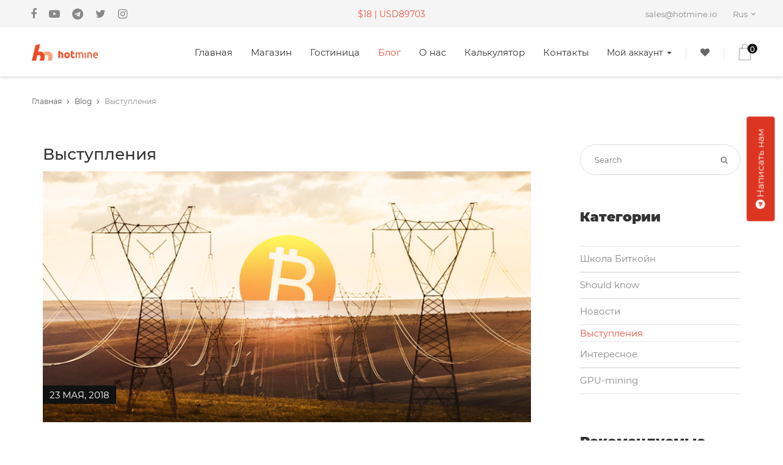

--- FILE ---
content_type: text/html; charset=UTF-8
request_url: https://hotmine.io/ru/blog/speeches
body_size: 7112
content:

<!DOCTYPE html>
<html lang="ru">
<head>
    <title>Выступления</title>
    <meta charset="UTF-8"/>
    <meta name="viewport" content="width=device-width, initial-scale=1">
    <meta name="google-site-verification" content="06SyuKSPqdjte-ncuZo0G7921uXA1eRycAjFgosWJDs" />
    <meta name="csrf-param" content="_csrf-frontend">
    <meta name="csrf-token" content="4wT77O5Q_apTRCfPWskNhakr1FTn-bhwMbJI61_wNppuIoYE0eAZEpl718eXgBchjtx_PNY5qh2vmdbUXs9v-A==">
    <!--===============================================================================================-->
    <link href="/images/icons/favicon.png" rel="icon"/>
    <!--===============================================================================================-->
    <meta name="description" content="">
<meta name="keywords" content="">
<link href="/assets/f538c397/css/bootstrap.css" rel="stylesheet">
<link href="/assets/de332baa/css/font-awesome.min.css" rel="stylesheet">
<link href="/assets/25bafdf6/css/themify-icons.css" rel="stylesheet">
<link href="/assets/487a6f95/web-font/style.css" rel="stylesheet">
<link href="/assets/30c9c23e/dist/css/animsition.min.css" rel="stylesheet">
<link href="/assets/70a02a5/dist/css/select2.min.css" rel="stylesheet">
<link href="/fonts/elegant-font/html-css/style.css" rel="stylesheet">
<link href="/vendor/animate/animate.css" rel="stylesheet">
<link href="/vendor/css-hamburgers/hamburgers.min.css" rel="stylesheet">
<link href="/vendor/daterangepicker/daterangepicker.css" rel="stylesheet">
<link href="/vendor/slick/slick.css" rel="stylesheet">
<link href="/vendor/lightbox2/css/lightbox.min.css" rel="stylesheet">
<link href="/css/util.css" rel="stylesheet">
<link href="/css/main.css" rel="stylesheet">
<script id="dsq-count-scr" src="//hotmine.disqus.com/count.js" async="async"></script>
    <!-- Google Tag Manager -->
    <script>(function(w,d,s,l,i){w[l]=w[l]||[];w[l].push({'gtm.start':
                new Date().getTime(),event:'gtm.js'});var f=d.getElementsByTagName(s)[0],
            j=d.createElement(s),dl=l!='dataLayer'?'&l='+l:'';j.async=true;j.src=
            'https://www.googletagmanager.com/gtm.js?id='+i+dl;f.parentNode.insertBefore(j,f);
        })(window,document,'script','dataLayer','GTM-MB7VK32');</script>
    <!-- End Google Tag Manager -->

    <!-- Sendpulse -->
    <script charset="UTF-8" src="//cdn.sendpulse.com/9dae6d62c816560a842268bde2cd317d/js/push/3389035474e503e030e89b60977870e2_0.js" async></script>

</head>
<body class="animsition">

<!-- Google Tag Manager (noscript) -->
<noscript><iframe src="https://www.googletagmanager.com/ns.html?id=GTM-MB7VK32"
    height="0" width="0" style="display:none;visibility:hidden"></iframe></noscript>
<!-- End Google Tag Manager (noscript) -->


<!-- Header -->
<header class="header1">

    <!-- Header desktop -->
    <div class="container-menu-header">

        <div class="topbar">

            <!-- SocialWidget -->
            <div class="topbar-social">
                <a class="topbar-social-item fa fa-facebook" href="https://www.facebook.com/hotmine.io/" target="_blank"></a><a class="topbar-social-item fa fa-youtube-play" href="https://www.youtube.com/channel/UCuuzGmkQzYsiEHJLTSYf62g/feed" target="_blank"></a><a class="topbar-social-item fa fa-telegram" href="https://t.me/joinchat/BUqcRBG1z8Q2JYU6wjPy7w" target="_blank"></a><a class="topbar-social-item fa fa-twitter" href="https://twitter.com/uahotmine" target="_blank"></a><a class="topbar-social-item fa fa-instagram" href="https://www.instagram.com/hotmineukraine/?hl=uk" target="_blank"></a>            </div>

            <!-- Text top bar -->
            <span class="color0">
                <span title="Hotmine CM-1 Monthly Estimated Profit">$18 |</span>                USD89703			</span>

            <!-- Main email -->
            <div class="topbar-child2">
                <span class="topbar-email">
						sales@hotmine.io                </span>
                <div class="topbar-language rs1-select2">
    <select class="selection-1" name="time" id="lang">
        <option  value="en">Eng</option>
        <option selected value="ru">Rus</option>
        <option  value="uk">Ukr</option>
    </select>
</div>
            </div>
        </div>

        <div class="wrap_header">
            <!-- Logo -->
            <a href="/" class="logo">
                <img src="/images/icons/logo.png" alt="Hotmine">            </a>

            <!-- Menu -->
            <div class="wrap_menu">
                <nav class="menu">
                    <ul class="main_menu">
                        
    <li >
        <a href="/ru">Главная</a>
    </li>

    <li >
        <a href="/ru/catalog">Магазин</a>
    </li>

    <li >
        <a href="/ru/hotel">Гостиница</a>
    </li>

    <li class="sale-noti">
        <a href="/ru/blog">Блог</a>
    </li>

    <li >
        <a href="/ru/about">О нас</a>
    </li>

    <li >
        <a href="/ru/calculator">Калькулятор</a>
    </li>

    <li  >
        <a href="/ru/contact">Контакты</a>
    </li>

                    </ul>
                </nav>
            </div>

            <!-- Header Icon -->
            <div class="header-icons">

                <!-- Menu Account -->
                <div class="btn-group">
                    <button type="button" class="-btn btn-default dropdown-toggle" data-toggle="dropdown">Мой аккаунт <span class="caret"></span></button>
                    <ul class="dropdown-menu" role="menu">
                        
            <li><a href="/ru/login">Вход</a></li>
        <li><a href="/ru/signup">Регистрация</a></li>
    
                    </ul>
                </div>

                <span class="linedivide1"></span>

                <li><a href="/ru/cabinet/wishlist" id="wishlist-total"
                       title="Wish List"><i class="fa fa-heart"></i> <span class="hidden-xs hidden-sm hidden-md"></span></a>
                </li>

                <span class="linedivide1"></span>

                <div id="cart_widget" data-pjax-container="" data-pjax-push-state data-pjax-timeout="1000">                    
<div class="header-wrapicon2">
    <img class="header-icon1 js-show-header-dropdown" src="/images/icons/icon-header-02.png" alt="Cart">    <span class="header-icons-noti">0</span>

    <!-- Header cart noti -->
    <div class="header-cart header-dropdown">
        <ul class="header-cart-wrapitem">

                            Your cart is empty!                </div>
</div>
                </div>
            </div>
        </div>
    </div>

    <!-- Header Mobile -->
    <div class="wrap_header_mobile">
        <!-- Logo mobile -->
        <a href="/" class="logo-mobile">
            <img src="/images/icons/logo-mobile.png" alt="Hotmine">        </a>

        <!-- Button show menu -->
        <div class="btn-show-menu">
            <!-- Header Icon mobile -->
            <div class="header-icons-mobile">

                <div class="btn-group">
                    <ul class="nav navbar-nav">
                        <li><div class="topbar-language rs1-select2">
    <select class="selection-mobile" name="time" id="lang-mobile" >
        <option  value="en">Eng</option>
        <option selected value="ru">Rus</option>
        <option  value="uk">Ukr</option>
    </select>
</div>
</li>
                    </ul>
                </div>

                <span class="linedivide2"></span>

                <!-- Menu Account -->
                <div class="btn-group">
                    <button type="button" class="-btn btn-default dropdown-toggle" data-toggle="dropdown">
                        Профиль <span class="caret"></span>
                    </button>
                    <ul class="dropdown-menu" role="menu">
                        
            <li><a href="/ru/login">Вход</a></li>
        <li><a href="/ru/signup">Регистрация</a></li>
    
                    </ul>
                </div>

                <span class="linedivide2"></span>

                <div id="cart_widget" data-pjax-container="" data-pjax-push-state data-pjax-timeout="1000">                    
<div class="header-wrapicon2">
    <img class="header-icon1 js-show-header-dropdown" src="/images/icons/icon-header-02.png" alt="Cart">    <span class="header-icons-noti">0</span>

    <!-- Header cart noti -->
    <div class="header-cart header-dropdown">
        <ul class="header-cart-wrapitem">

                            Your cart is empty!                </div>
</div>
                </div>            </div>

            <div class="btn-show-menu-mobile hamburger hamburger--squeeze">
					<span class="hamburger-box">
						<span class="hamburger-inner"></span>
					</span>
            </div>
        </div>
    </div>

    <!-- Menu Mobile -->
    <div class="wrap-side-menu" >
        <nav class="side-menu">
            <ul class="main-menu">

                <!-- Text top bar -->
                <li class="item-topbar-mobile p-l-20 p-t-8 p-b-8">
                    <span class="color0">
                        USD89703					</span>
                </li>

                <!-- Main email -->
                <li class="item-topbar-mobile p-l-20 p-t-8 p-b-8">
                    <div class="topbar-child2-mobile">
                        <span class="topbar-email">
							sales@hotmine.io						</span>
                    </div>
                </li>

                <!-- SocialWidget -->
                <li class="item-topbar-mobile p-l-10">
                    <div class="topbar-social-mobile">
                        <a class="topbar-social-item fa fa-facebook" href="https://www.facebook.com/hotmine.io/" target="_blank"></a><a class="topbar-social-item fa fa-youtube-play" href="https://www.youtube.com/channel/UCuuzGmkQzYsiEHJLTSYf62g/feed" target="_blank"></a><a class="topbar-social-item fa fa-telegram" href="https://t.me/joinchat/BUqcRBG1z8Q2JYU6wjPy7w" target="_blank"></a><a class="topbar-social-item fa fa-twitter" href="https://twitter.com/uahotmine" target="_blank"></a><a class="topbar-social-item fa fa-instagram" href="https://www.instagram.com/hotmineukraine/?hl=uk" target="_blank"></a>                    </div>
                </li>

                <!-- Menu & Menu Account -->
                
    <li class="item-menu-mobile">
        <a href="#">Your account</a>
        <ul class="sub-menu">
                            <li><a href="/ru/login">Вход</a></li>
                <li><a href="/ru/signup">Регистрация</a></li>
                    </ul>
        <i class="arrow-main-menu fa fa-angle-right" aria-hidden="true"></i>
    </li>

    <li class="item-menu-mobile">
        <a href="/ru">Главная</a>
    </li>

    <li class="item-menu-mobile">
        <a href="/ru/catalog">Магазин</a>
    </li>

    <li class="item-menu-mobile">
        <a href="/ru/hotel">Гостиница</a>
    </li>

    <li class="item-menu-mobile">
        <a href="/ru/blog">Блог</a>
    </li>

    <li class="item-menu-mobile">
        <a href="/ru/about">О нас</a>
    </li>

    <li class="item-menu-mobile">
        <a href="/ru/calculator">Калькулятор</a>
    </li>

    <li class="item-menu-mobile">
        <a href="/ru/contact">Контакты</a>
    </li>

            </ul>
        </nav>
    </div>
</header>


<!-- breadcrumb -->
<div class="bread-crumb bgwhite flex-w p-l-52 p-r-15 p-t-30 p-l-15-sm"><a class="s-text16" href="/">Главная<i class="fa fa-angle-right m-l-8 m-r-9" aria-hidden="true"></i></a><a class="s-text16" href="/ru/blog">Blog<i class="fa fa-angle-right m-l-8 m-r-9" aria-hidden="true"></i></a><span class="s-text17">Выступления</span>
</div>
<!-- content page -->
<section class="bgwhite p-t-60 p-b-25">
    <div class="container">
        <div class="row">
            <div class="col-md-8 col-lg-9 p-b-80">
                <div class="p-r-50 p-r-0-lg">
                    
<h4 class="p-b-11 m-text24">Выступления</h4>



<div id="w0" class="list-view"><div data-key="11">
<!-- item blog -->
<div class="item-blog p-b-80">
            <a href="/ru/blog/11" class="item-blog-img pos-relative dis-block hov-img-zoom">
            <img src="https://static.hotmine.io/cache/posts/blog_list_11.png" alt="Решение проблемы потребление энергии в майнинге">

            <span class="item-blog-date dis-block flex-c-m pos1 size17 bg4 s-text1">
                23 мая, 2018		</span>
        </a>
    
    <div class="item-blog-txt p-t-33">
        <h4 class="p-b-11">
            <a href="/ru/blog/11" class="m-text24">
                Решение проблемы потребление энергии в майнинге            </a>
        </h4>

        <div class="s-text8 flex-w flex-m p-b-21">

            <span>
				<a href="/ru/blog/speeches">Выступления</a>				<span class="m-l-3 m-r-6">|</span>
			</span>

            <span>
				<a href="/blog/11#disqus_thread">Comments</a>
                <span class="m-l-3 m-r-6">|</span>
			</span>

            <span>
				<i class="fa fa-eye" aria-hidden="true"></i>
                <small>10953</small>
			</span>

        </div>

        <p class="p-b-12">
            Представляем вашему вниманию видео с известным биткоин-предпринимателем и проповедником криптофилософии Андреасом Антонопулосом, в котором он поднимает важный вопрос потребления электроэнергии майнинговой средой.<br />
        </p>

        <a href="/ru/blog/11" class="s-text20">
            Продолжить чтение            <i class="fa fa-long-arrow-right m-l-8" aria-hidden="true"></i>
        </a>
    </div>
</div>
</div>

<div class="summary">Показаны записи <b>1-1</b> из <b>1</b>.</div></div>                </div>
            </div>

            <div class="col-md-4 col-lg-3 p-b-80">
                <div class="rightbar">
                    <!-- Search -->
                    <div class="pos-relative bo11 of-hidden">
                        <input class="s-text7 size16 p-l-23 p-r-50" type="text" name="search-product" placeholder="Search">

                        <button class="flex-c-m size5 ab-r-m color1 color0-hov trans-0-4">
                            <i class="fs-13 fa fa-search" aria-hidden="true"></i>
                        </button>
                    </div>

                    <!-- Categories -->
                    <h4 class="m-text23 p-t-56 p-b-34">
                        Категории                    </h4>

                    <li class="p-t-6 p-b-8 bo6"><a class="s-text13 p-t-5 p-b-5" href="/ru/blog/school">Школа Биткойн</a></li>
<li class="p-t-6 p-b-8 bo6"><a class="s-text13 p-t-5 p-b-5" href="/ru/blog/should-know">Should know</a></li>
<li class="p-t-6 p-b-8 bo6"><a class="s-text13 p-t-5 p-b-5" href="/ru/blog/news">Новости</a></li>
<li class="sale-noti"><a class="s-text13 p-t-5 p-b-5" href="/ru/blog/speeches">Выступления</a></li>
<li class="p-t-6 p-b-8 bo6"><a class="s-text13 p-t-5 p-b-5" href="/ru/blog/interesting">Интересное</a></li>
<li class="p-t-6 p-b-8 bo6"><a class="s-text13 p-t-5 p-b-5" href="/ru/blog/gpu">GPU-mining</a></li>
                    <!-- Featured Products -->
                    <h4 class="m-text23 p-t-65 p-b-34">
                        Рекомендуемые товары                    </h4>

                    <ul class="bgwhite">
                        
        <li class="flex-w p-b-20">
        <a href="/ru/catalog/18" class="dis-block wrap-pic-w w-size22 m-r-20 trans-0-4 hov4">
            <img src="https://static.hotmine.io/cache/products/18/catalog_list_35.jpg" alt="Hotmine CM-1. Smart-heater">
        </a>

        <div class="w-size23 p-t-5">
            <a href="/ru/catalog/18" class="s-text20">
                Hotmine CM-1. Smart-heater            </a>

            <span class="dis-block s-text17 p-t-6">
			    $1 000			</span>
        </div>
    </li>
        <li class="flex-w p-b-20">
        <a href="/ru/catalog/3" class="dis-block wrap-pic-w w-size22 m-r-20 trans-0-4 hov4">
            <img src="https://static.hotmine.io/cache/products/3/catalog_list_7.png" alt="Hotmine U6 | 29 TH/s">
        </a>

        <div class="w-size23 p-t-5">
            <a href="/ru/catalog/3" class="s-text20">
                Hotmine U6 | 29 TH/s            </a>

            <span class="dis-block s-text17 p-t-6">
			    $1 000			</span>
        </div>
    </li>
        <li class="flex-w p-b-20">
        <a href="/ru/catalog/2" class="dis-block wrap-pic-w w-size22 m-r-20 trans-0-4 hov4">
            <img src="https://static.hotmine.io/cache/products/2/catalog_list_6.png" alt="Hotmine X6 | 7 TH/s">
        </a>

        <div class="w-size23 p-t-5">
            <a href="/ru/catalog/2" class="s-text20">
                Hotmine X6 | 7 TH/s            </a>

            <span class="dis-block s-text17 p-t-6">
			    $0			</span>
        </div>
    </li>
        <li class="flex-w p-b-20">
        <a href="/ru/catalog/4" class="dis-block wrap-pic-w w-size22 m-r-20 trans-0-4 hov4">
            <img src="https://static.hotmine.io/cache/products/4/catalog_list_9.png" alt="Hotmine WX6 | 14 TH/s">
        </a>

        <div class="w-size23 p-t-5">
            <a href="/ru/catalog/4" class="s-text20">
                Hotmine WX6 | 14 TH/s            </a>

            <span class="dis-block s-text17 p-t-6">
			    $700			</span>
        </div>
    </li>
                    </ul>

                </div>
            </div>
        </div>
    </div>
</section>


<!-- Footer -->
<footer class="bg6 p-t-45 p-b-43 p-l-45 p-r-45">
    <div class="flex-w p-b-90">
        <div class="w-size6 p-t-30 p-l-15 p-r-15 respon3">
            <h4 class="s-text12 p-b-30">
                Связаться            </h4>

            <div>
                <p class="s-text7 w-size27">
                    Есть вопросы? Напишите нам на sales@hotmine.io<br> или позвоните +38 (067) 701 17 74                </p>

                <!-- SocialWidget -->
                <div class="flex-m p-t-30">
                    <a class="topbar-social-item fa fa-facebook" href="https://www.facebook.com/hotmine.io/" target="_blank"></a><a class="topbar-social-item fa fa-youtube-play" href="https://www.youtube.com/channel/UCuuzGmkQzYsiEHJLTSYf62g/feed" target="_blank"></a><a class="topbar-social-item fa fa-telegram" href="https://t.me/joinchat/BUqcRBG1z8Q2JYU6wjPy7w" target="_blank"></a><a class="topbar-social-item fa fa-twitter" href="https://twitter.com/uahotmine" target="_blank"></a><a class="topbar-social-item fa fa-instagram" href="https://www.instagram.com/hotmineukraine/?hl=uk" target="_blank"></a>                </div>
            </div>
        </div>

        <div class="w-size7 p-t-30 p-l-15 p-r-15 respon4">
            <h4 class="s-text12 p-b-30">
                Магазин            </h4>
            <ul><li class="p-b-9"><a class="s-text7" href="/ru/catalog/miners">Майнеры</a></li>
<li class="p-b-9"><a class="s-text7" href="/ru/catalog/upgrade">Upgrade</a></li>
<li class="p-b-9"><a class="s-text7" href="/ru/catalog/power">Блоки питания</a></li>
<li class="p-b-9"><a class="s-text7" href="/ru/catalog/noise-detectors">Шумоподавители</a></li>

<li class="p-b-9"><a class="s-text7" href="/ru/catalog/chips">Чипы</a></li>
<li class="p-b-9"><a class="s-text7" href="/ru/catalog/services">Услуги</a></li>
<li class="p-b-9"><a class="s-text7" href="/ru/catalog/heaters">Обогреватели</a></li></ul>        </div>

        <div class="w-size7 p-t-30 p-l-15 p-r-15 respon4">
            <h4 class="s-text12 p-b-30">
                Ссылки            </h4>

            <ul>

                <li class="p-b-9">
                    <a href="/ru/hotel" class="s-text7">
                        Гостиница                    </a>
                </li>

                <li class="p-b-9">
                    <a href="/ru/blog" class="s-text7">
                        Блог                    </a>
                </li>

                <li class="p-b-9">
                    <a href="/ru/about" class="s-text7">
                        О нас                    </a>
                </li>

                <li class="p-b-9">
                    <a href="/ru/contact" class="s-text7">
                        Контакты                    </a>
                </li>
            </ul>
        </div>

        <div class="w-size7 p-t-30 p-l-15 p-r-15 respon4">
            <h4 class="s-text12 p-b-30">
                Помощь            </h4>

            <ul>
                <li class="p-b-9">
                    <a href="/ru/faqs" class="s-text7">
                        FAQs
                    </a>
                </li>
                <li class="p-b-9">
                    <a href="https://drive.google.com/drive/folders/1o6rffsczLZ0QashMeIrAo1qok04OIVZk?usp=sharing" class="s-text7" target="_blank">
                        Press kit
                    </a>
                </li>
            </ul>
        </div>

         <!-- Subscribe -->
        
<div class="w-size8 p-t-30 p-l-15 p-r-15 respon3">
    <h4 class="s-text12 p-b-30">
        Новостная рассылка    </h4>

    <div id="subscribe-widget" data-pjax-container="" data-pjax-timeout="1000">
        <form id="w2" action="/ru/subscribe/create" method="post" data-pjax="">
<input type="hidden" name="_csrf-frontend" value="4wT77O5Q_apTRCfPWskNhakr1FTn-bhwMbJI61_wNppuIoYE0eAZEpl718eXgBchjtx_PNY5qh2vmdbUXs9v-A==">
            <div class="effect1 w-size9">
                <input type="text" id="subscribeform-email" class="s-text7 bg6 w-full p-b-5" name="SubscribeForm[email]" placeholder="email@example.com">                <span class="effect1-line"></span>
            </div>

            <div class="w-size2 p-t-20">
                <!-- Button -->
                <button type="submit" class="flex-c-m size2 bg4 bo-rad-23 hov1 m-text3 trans-0-4">Подписатся</button>            </div>

            <div></div>
        </form>    </div>
</div>

    </div>

    <div class="t-center p-l-15 p-r-15">
        <img class="h-size2" src="/images/icons/visa.png" alt="Visa">        <img class="h-size2" src="/images/icons/mastercard.png" alt="Mastercard">        <img class="h-size2" src="/images/icons/bitcoin.png" alt="Bitcoin">        <div class="t-center s-text8 p-t-20">
            Copyright © 2018 Все права защищены.        </div>
    </div>
</footer>

<!-- Back to top -->
<div class="btn-back-to-top bg0-hov" id="myBtn">
		<span class="symbol-btn-back-to-top">
			<i class="fa fa-angle-double-up" aria-hidden="true"></i>
		</span>
</div>

<!-- Container Selection1 -->
<div id="dropDownSelect1"></div>

<script src="/assets/c9799536/jquery.js"></script>
<script src="/assets/f538c397/js/bootstrap.js"></script>
<script src="/assets/70a02a5/dist/js/select2.js"></script>
<script src="/vendor/animsition/js/animsition.min.js"></script>
<script src="/vendor/bootstrap/js/popper.js"></script>
<script src="/vendor/bootstrap/js/bootstrap.min.js"></script>
<script src="/vendor/select2/select2.min.js"></script>
<script src="/vendor/slick/slick.min.js"></script>
<script src="/js/slick-custom.js"></script>
<script src="/vendor/countdowntime/countdowntime.js"></script>
<script src="/vendor/lightbox2/js/lightbox.min.js"></script>
<script src="/vendor/sweetalert/sweetalert.min.js"></script>
<script src="/js/add-cart.js"></script>
<script src="/js/add-wishlist.js"></script>
<script src="/js/main.js"></script>
<script src="/assets/ea11f78e/yii.js"></script>
<script src="/assets/1bb4bbb4/jquery.pjax.js"></script>
<script src="/assets/ea11f78e/yii.activeForm.js"></script>
<script type="text/javascript">jQuery(document).ready(function () {
jQuery(document).pjax("#cart_widget a", {"push":true,"replace":false,"timeout":1000,"scrollTo":false,"container":"#cart_widget"});
jQuery(document).on("submit", "#cart_widget form[data-pjax]", function (event) {jQuery.pjax.submit(event, {"push":true,"replace":false,"timeout":1000,"scrollTo":false,"container":"#cart_widget"});});
jQuery('#w2').yiiActiveForm([], []);
jQuery(document).pjax("#subscribe-widget a", {"push":false,"replace":false,"timeout":1000,"scrollTo":false,"container":"#subscribe-widget"});
jQuery(document).on("submit", "#subscribe-widget form[data-pjax]", function (event) {jQuery.pjax.submit(event, {"push":false,"replace":false,"timeout":1000,"scrollTo":false,"container":"#subscribe-widget"});});
});</script>
<script type="text/javascript">
    $('#lang').on('change', function() {
        var selectedVal = $(this).val();

        if (document.location.pathname.match(/^.*\/ru.*$/)) {
            var url = document.location.pathname.replace('/ru', '/' + selectedVal);
            window.location = url;
        }

        if (document.location.pathname.match(/^.*\/uk.*$/)) {
            var url = document.location.pathname.replace('/uk', '/' + selectedVal);
            window.location = url;
        }

        if (document.location.pathname.match(/^.*\/en.*$/)) {
            var url = document.location.pathname.replace('/en', '/' + selectedVal);
            window.location = url;
        }
    });

    $('#lang-mobile').on('change', function() {
        var selectedVal = $(this).val();

        if (document.location.pathname.match(/^.*\/ru.*$/)) {
            var url = document.location.pathname.replace('/ru', '/' + selectedVal);
            window.location = url;
        }

        if (document.location.pathname.match(/^.*\/uk.*$/)) {
            var url = document.location.pathname.replace('/uk', '/' + selectedVal);
            window.location = url;
        }

        if (document.location.pathname.match(/^.*\/en.*$/)) {
            var url = document.location.pathname.replace('/en', '/' + selectedVal);
            window.location = url;
        }
    });

    $('.selection-1').select2({
        minimumResultsForSearch: 20,
        dropdownParent: $('#dropDownSelect1')
    });

    $('.selection-mobile').select2({
        minimumResultsForSearch: 20,
    });

    $('#select2-lang-mobile-container').css({'color': 'black'});

</script>

<div class="call_back">
    <a href="https://t.me/joinchat/BUqcRBG1z8Q2JYU6wjPy7w" target="_blank">
        <i class="fa fa-telegram" aria-hidden="true"></i>
        Написать нам    </a>
</div>

</body>
</html>


--- FILE ---
content_type: text/plain
request_url: https://www.google-analytics.com/j/collect?v=1&_v=j102&a=1735658802&t=pageview&_s=1&dl=https%3A%2F%2Fhotmine.io%2Fru%2Fblog%2Fspeeches&ul=en-us%40posix&dt=%D0%92%D1%8B%D1%81%D1%82%D1%83%D0%BF%D0%BB%D0%B5%D0%BD%D0%B8%D1%8F&sr=1280x720&vp=1280x720&_u=YEBAAEABAAAAACAAI~&jid=1489842176&gjid=1414183895&cid=1237823616.1769012369&tid=UA-103781376-1&_gid=931649238.1769012369&_r=1&_slc=1&gtm=45He61g1n81MB7VK32v78649764za200zd78649764&gcd=13l3l3l3l1l1&dma=0&tag_exp=103116026~103200004~104527906~104528501~104684208~104684211~105391253~115495938~115938466~115938468~117041588&z=36889484
body_size: -449
content:
2,cG-RXJWJ7JQ5B

--- FILE ---
content_type: application/javascript; charset=utf-8
request_url: https://hotmine.io/js/add-wishlist.js
body_size: 645
content:
$('.block2-btn-addwishlist').each(function(){
    var nameProduct = $(this).parent().parent().parent().find('.block2-name').html();
    $(this).on('click', function(){
        var params = {
            'id': $(this).attr('data-id'),
            '<?= Yii::$app->request->csrfParam ?>' : '<?= Yii::$app->request->getCsrfToken()?>'
        };
        $.post('/en/cabinet/wishlist/ajax-add', params, function(data) {
            if (data.success) {
                swal(nameProduct, data.message, "success");
            } else {
                swal(nameProduct, data.message, "error");
            }
        });
        return false;
    });
});


--- FILE ---
content_type: application/javascript; charset=utf-8
request_url: https://hotmine.io/js/main.js
body_size: 5813
content:

(function ($) {
    "use strict";

    /*[ Load page ]
    ===========================================================*/
    $(".animsition").animsition({
        inClass: 'fade-in',
        outClass: 'fade-out',
        inDuration: 1500,
        outDuration: 800,
        linkElement: '.animsition-link',
        loading: true,
        loadingParentElement: 'html',
        loadingClass: 'animsition-loading-1',
        loadingInner: '<div data-loader="ball-scale"></div>',
        timeout: false,
        timeoutCountdown: 5000,
        onLoadEvent: true,
        browser: [ 'animation-duration', '-webkit-animation-duration'],
        overlay : false,
        overlayClass : 'animsition-overlay-slide',
        overlayParentElement : 'html',
        transition: function(url){ window.location.href = url; }
    });

    /*[ Back to top ]
    ===========================================================*/
    var windowH = $(window).height()/2;

    $(window).on('scroll',function(){
        if ($(this).scrollTop() > windowH) {
            $("#myBtn").css('display','flex');
        } else {
            $("#myBtn").css('display','none');
        }
    });

    $('#myBtn').on("click", function(){
        $('html, body').animate({scrollTop: 0}, 300);
    });


    /*[ Show header dropdown ]
    ===========================================================*/

    $(document).on('click', '.js-show-header-dropdown', function(){
        $(this).parent().find('.header-dropdown').toggleClass('show-header-dropdown');

    });

    $('body').on("click", function(){
        $(this).find('.header-dropdown').removeClass('show-header-dropdown');
    });

     /*[ Fixed Header ]
    ===========================================================*/
    var posWrapHeader = $('.topbar').height();
    var header = $('.container-menu-header');

    $(window).on('scroll',function(){

        if($(this).scrollTop() >= posWrapHeader) {
            $('.header1').addClass('fixed-header');
            $(header).css('top',-posWrapHeader);

        }
        else {
            var x = - $(this).scrollTop();
            $(header).css('top',x);
            $('.header1').removeClass('fixed-header');
        }

        if($(this).scrollTop() >= 200 && $(window).width() > 992) {
            $('.fixed-header2').addClass('show-fixed-header2');
            $('.header2').css('visibility','hidden');
            $('.header2').find('.header-dropdown').removeClass("show-header-dropdown");

        }
        else {
            $('.fixed-header2').removeClass('show-fixed-header2');
            $('.header2').css('visibility','visible');
            $('.fixed-header2').find('.header-dropdown').removeClass("show-header-dropdown");
        }

    });

    /*[ Show menu mobile ]
    ===========================================================*/
    $('.btn-show-menu-mobile').on('click', function(){
        $(this).toggleClass('is-active');
        $('.wrap-side-menu').slideToggle();
    });

    var arrowMainMenu = $('.arrow-main-menu');

    for(var i=0; i<arrowMainMenu.length; i++){
        $(arrowMainMenu[i]).on('click', function(){
            $(this).parent().find('.sub-menu').slideToggle();
            $(this).toggleClass('turn-arrow');
        })
    }

    $(window).resize(function(){
        if($(window).width() >= 992){
            if($('.wrap-side-menu').css('display') == 'block'){
                $('.wrap-side-menu').css('display','none');
                $('.btn-show-menu-mobile').toggleClass('is-active');
            }
            if($('.sub-menu').css('display') == 'block'){
                $('.sub-menu').css('display','none');
                $('.arrow-main-menu').removeClass('turn-arrow');
            }
        }
    });


    /*[ remove top noti ]
    ===========================================================*/
    $('.btn-romove-top-noti').on('click', function(){
        $(this).parent().remove();
    })


    /*[ Block2 button wishlist ]
    ===========================================================*/
    $('.block2-btn-addwishlist').on('click', function(e){
        e.preventDefault();
        $(this).addClass('block2-btn-towishlist');
        $(this).removeClass('block2-btn-addwishlist');
        $(this).off('click');
    });

    /*[ +/- num product ]
    ===========================================================*/
    $('.btn-num-product-down').on('click', function(e){
        e.preventDefault();
        var numProduct = Number($(this).next().val());
        if(numProduct > 1) $(this).next().val(numProduct - 1);
    });

    $('.btn-num-product-up').on('click', function(e){
        e.preventDefault();
        var numProduct = Number($(this).prev().val());
        $(this).prev().val(numProduct + 1);
    });


    /*[ Show content Product detail ]
    ===========================================================*/
    $('.active-dropdown-content .js-toggle-dropdown-content').toggleClass('show-dropdown-content');
    $('.active-dropdown-content .dropdown-content').slideToggle('fast');

    $('.js-toggle-dropdown-content').on('click', function(){
        $(this).toggleClass('show-dropdown-content');
        $(this).parent().find('.dropdown-content').slideToggle('fast');
    });


    /*[ Play video 01]
    ===========================================================*/
    var srcOld = $('.video-mo-01').children('iframe').attr('src');

    $('[data-target="#modal-video-01"]').on('click',function(){
        $('.video-mo-01').children('iframe')[0].src += "&autoplay=1";

        setTimeout(function(){
            $('.video-mo-01').css('opacity','1');
        },300);
    });

    $('[data-dismiss="modal"]').on('click',function(){
        $('.video-mo-01').children('iframe')[0].src = srcOld;
        $('.video-mo-01').css('opacity','0');
    });

})(jQuery);


--- FILE ---
content_type: application/javascript; charset=utf-8
request_url: https://hotmine.io/js/add-cart.js
body_size: 2371
content:
$('.block2-btn-addcart').each(function(){
    var nameProduct = $(this).parent().parent().parent().find('.block2-name').html();
    $(this).on('click', function(){
        var params = {
            'id': $(this).find('button').attr('data-id'),
            '<?= Yii::$app->request->csrfParam ?>' : '<?= Yii::$app->request->getCsrfToken()?>'
        };
        $.post('/en/shop/cart/ajax-add', params, function(data) {
            if (data.success) {
                $.pjax.reload({container: '#cart_widget'});
                swal(nameProduct, data.message, "success");
            } else {
                swal(nameProduct, data.message, "error");
            }
        });
        return false;
    });
});

$('.btn-addcart-product-detail').each(function(){
    var nameProduct = $('.product-detail-name').html();
    $(this).on('click', function(){
        if ($('select').hasClass('modification')) {
            var params = {
                'id': $(this).find('button').attr('data-id'),
                'modification':  $('.modification').val(),
                'quantity': $("#num-product").val(),
                '<?= Yii::$app->request->csrfParam ?>' : '<?= Yii::$app->request->getCsrfToken()?>'
            };
            if (!params.modification) {
                swal(nameProduct, 'Выберите модель из списка', "error");
                return;
            }
        } else {
            var params = {
                'id': $(this).find('button').attr('data-id'),
                'quantity': $("#num-product").val(),
                '<?= Yii::$app->request->csrfParam ?>' : '<?= Yii::$app->request->getCsrfToken()?>'
            };
        }
        $.post('/en/shop/cart/ajax-add', params, function(data) {
            if (data.success) {
                $.pjax.reload({container: '#cart_widget'});
                swal(nameProduct, data.message, "success");
            } else {
                swal(nameProduct, data.message, "error");
            }
        });
        return false;
    });
});

$('body').on('click', '.header-cart-item-img', function () {
    var params = {
        'id': $(this).find('img').attr('data-id')
    };
    //console.log(params);
    $.post('/en/shop/cart/ajax-remove', params, function (data) {
        if (data.success) {
            $.pjax.reload({container: '#cart_widget'});
        }
    });
});
